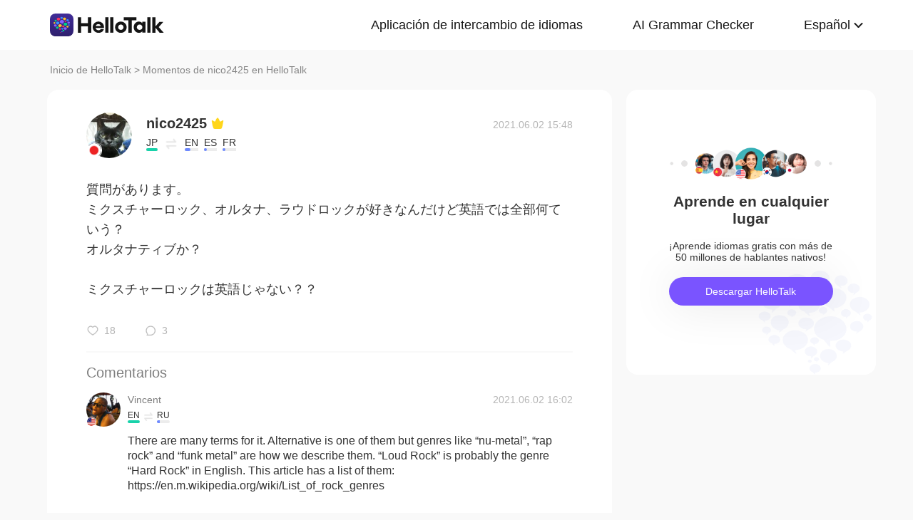

--- FILE ---
content_type: image/svg+xml
request_url: https://www.hellotalk.com/moment-web/static/img/twitter.svg
body_size: 116
content:
<svg xmlns="http://www.w3.org/2000/svg" width="25" height="21" viewBox="0 0 25 21">
    <path fill="#6C6C6C" fill-rule="nonzero" d="M25 2.402c-.92.406-1.907.682-2.944.806A5.126 5.126 0 0 0 24.309.375a10.321 10.321 0 0 1-3.257 1.243A5.124 5.124 0 0 0 17.31 0a5.125 5.125 0 0 0-4.996 6.289A14.567 14.567 0 0 1 1.746.936 5.091 5.091 0 0 0 1.05 3.51c0 1.777.794 3.345 2.17 4.263-.84-.027-2.434-.257-2.434-.641v.064c0 2.48 1.88 4.551 4.225 5.022a4.722 4.722 0 0 1-2.234.087 5.151 5.151 0 0 0 4.804 3.558 10.28 10.28 0 0 1-6.362 2.193c-.415 0-.819-.026-1.22-.072a14.54 14.54 0 0 0 7.863 2.301c9.432 0 14.59-7.805 14.59-14.573 0-.223-.004-.444-.015-.663a10.42 10.42 0 0 0 2.559-2.652l.003.004z"/>
</svg>
